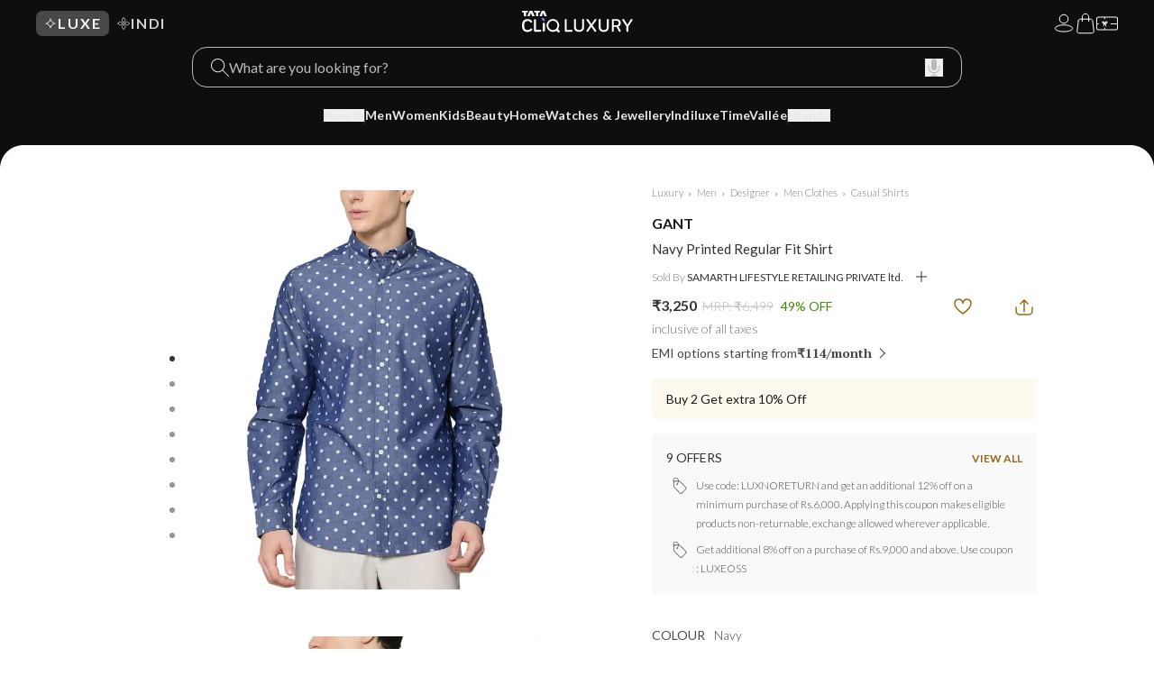

--- FILE ---
content_type: text/html; charset=utf-8
request_url: https://www.google.com/recaptcha/enterprise/anchor?ar=1&k=6Le45ZIkAAAAACF_7YiQ63eGG7ZcUYz5Z5PvxqaZ&co=aHR0cHM6Ly9sdXh1cnkudGF0YWNsaXEuY29tOjQ0Mw..&hl=en&v=PoyoqOPhxBO7pBk68S4YbpHZ&size=invisible&anchor-ms=20000&execute-ms=30000&cb=50bkjudt95xb
body_size: 48473
content:
<!DOCTYPE HTML><html dir="ltr" lang="en"><head><meta http-equiv="Content-Type" content="text/html; charset=UTF-8">
<meta http-equiv="X-UA-Compatible" content="IE=edge">
<title>reCAPTCHA</title>
<style type="text/css">
/* cyrillic-ext */
@font-face {
  font-family: 'Roboto';
  font-style: normal;
  font-weight: 400;
  font-stretch: 100%;
  src: url(//fonts.gstatic.com/s/roboto/v48/KFO7CnqEu92Fr1ME7kSn66aGLdTylUAMa3GUBHMdazTgWw.woff2) format('woff2');
  unicode-range: U+0460-052F, U+1C80-1C8A, U+20B4, U+2DE0-2DFF, U+A640-A69F, U+FE2E-FE2F;
}
/* cyrillic */
@font-face {
  font-family: 'Roboto';
  font-style: normal;
  font-weight: 400;
  font-stretch: 100%;
  src: url(//fonts.gstatic.com/s/roboto/v48/KFO7CnqEu92Fr1ME7kSn66aGLdTylUAMa3iUBHMdazTgWw.woff2) format('woff2');
  unicode-range: U+0301, U+0400-045F, U+0490-0491, U+04B0-04B1, U+2116;
}
/* greek-ext */
@font-face {
  font-family: 'Roboto';
  font-style: normal;
  font-weight: 400;
  font-stretch: 100%;
  src: url(//fonts.gstatic.com/s/roboto/v48/KFO7CnqEu92Fr1ME7kSn66aGLdTylUAMa3CUBHMdazTgWw.woff2) format('woff2');
  unicode-range: U+1F00-1FFF;
}
/* greek */
@font-face {
  font-family: 'Roboto';
  font-style: normal;
  font-weight: 400;
  font-stretch: 100%;
  src: url(//fonts.gstatic.com/s/roboto/v48/KFO7CnqEu92Fr1ME7kSn66aGLdTylUAMa3-UBHMdazTgWw.woff2) format('woff2');
  unicode-range: U+0370-0377, U+037A-037F, U+0384-038A, U+038C, U+038E-03A1, U+03A3-03FF;
}
/* math */
@font-face {
  font-family: 'Roboto';
  font-style: normal;
  font-weight: 400;
  font-stretch: 100%;
  src: url(//fonts.gstatic.com/s/roboto/v48/KFO7CnqEu92Fr1ME7kSn66aGLdTylUAMawCUBHMdazTgWw.woff2) format('woff2');
  unicode-range: U+0302-0303, U+0305, U+0307-0308, U+0310, U+0312, U+0315, U+031A, U+0326-0327, U+032C, U+032F-0330, U+0332-0333, U+0338, U+033A, U+0346, U+034D, U+0391-03A1, U+03A3-03A9, U+03B1-03C9, U+03D1, U+03D5-03D6, U+03F0-03F1, U+03F4-03F5, U+2016-2017, U+2034-2038, U+203C, U+2040, U+2043, U+2047, U+2050, U+2057, U+205F, U+2070-2071, U+2074-208E, U+2090-209C, U+20D0-20DC, U+20E1, U+20E5-20EF, U+2100-2112, U+2114-2115, U+2117-2121, U+2123-214F, U+2190, U+2192, U+2194-21AE, U+21B0-21E5, U+21F1-21F2, U+21F4-2211, U+2213-2214, U+2216-22FF, U+2308-230B, U+2310, U+2319, U+231C-2321, U+2336-237A, U+237C, U+2395, U+239B-23B7, U+23D0, U+23DC-23E1, U+2474-2475, U+25AF, U+25B3, U+25B7, U+25BD, U+25C1, U+25CA, U+25CC, U+25FB, U+266D-266F, U+27C0-27FF, U+2900-2AFF, U+2B0E-2B11, U+2B30-2B4C, U+2BFE, U+3030, U+FF5B, U+FF5D, U+1D400-1D7FF, U+1EE00-1EEFF;
}
/* symbols */
@font-face {
  font-family: 'Roboto';
  font-style: normal;
  font-weight: 400;
  font-stretch: 100%;
  src: url(//fonts.gstatic.com/s/roboto/v48/KFO7CnqEu92Fr1ME7kSn66aGLdTylUAMaxKUBHMdazTgWw.woff2) format('woff2');
  unicode-range: U+0001-000C, U+000E-001F, U+007F-009F, U+20DD-20E0, U+20E2-20E4, U+2150-218F, U+2190, U+2192, U+2194-2199, U+21AF, U+21E6-21F0, U+21F3, U+2218-2219, U+2299, U+22C4-22C6, U+2300-243F, U+2440-244A, U+2460-24FF, U+25A0-27BF, U+2800-28FF, U+2921-2922, U+2981, U+29BF, U+29EB, U+2B00-2BFF, U+4DC0-4DFF, U+FFF9-FFFB, U+10140-1018E, U+10190-1019C, U+101A0, U+101D0-101FD, U+102E0-102FB, U+10E60-10E7E, U+1D2C0-1D2D3, U+1D2E0-1D37F, U+1F000-1F0FF, U+1F100-1F1AD, U+1F1E6-1F1FF, U+1F30D-1F30F, U+1F315, U+1F31C, U+1F31E, U+1F320-1F32C, U+1F336, U+1F378, U+1F37D, U+1F382, U+1F393-1F39F, U+1F3A7-1F3A8, U+1F3AC-1F3AF, U+1F3C2, U+1F3C4-1F3C6, U+1F3CA-1F3CE, U+1F3D4-1F3E0, U+1F3ED, U+1F3F1-1F3F3, U+1F3F5-1F3F7, U+1F408, U+1F415, U+1F41F, U+1F426, U+1F43F, U+1F441-1F442, U+1F444, U+1F446-1F449, U+1F44C-1F44E, U+1F453, U+1F46A, U+1F47D, U+1F4A3, U+1F4B0, U+1F4B3, U+1F4B9, U+1F4BB, U+1F4BF, U+1F4C8-1F4CB, U+1F4D6, U+1F4DA, U+1F4DF, U+1F4E3-1F4E6, U+1F4EA-1F4ED, U+1F4F7, U+1F4F9-1F4FB, U+1F4FD-1F4FE, U+1F503, U+1F507-1F50B, U+1F50D, U+1F512-1F513, U+1F53E-1F54A, U+1F54F-1F5FA, U+1F610, U+1F650-1F67F, U+1F687, U+1F68D, U+1F691, U+1F694, U+1F698, U+1F6AD, U+1F6B2, U+1F6B9-1F6BA, U+1F6BC, U+1F6C6-1F6CF, U+1F6D3-1F6D7, U+1F6E0-1F6EA, U+1F6F0-1F6F3, U+1F6F7-1F6FC, U+1F700-1F7FF, U+1F800-1F80B, U+1F810-1F847, U+1F850-1F859, U+1F860-1F887, U+1F890-1F8AD, U+1F8B0-1F8BB, U+1F8C0-1F8C1, U+1F900-1F90B, U+1F93B, U+1F946, U+1F984, U+1F996, U+1F9E9, U+1FA00-1FA6F, U+1FA70-1FA7C, U+1FA80-1FA89, U+1FA8F-1FAC6, U+1FACE-1FADC, U+1FADF-1FAE9, U+1FAF0-1FAF8, U+1FB00-1FBFF;
}
/* vietnamese */
@font-face {
  font-family: 'Roboto';
  font-style: normal;
  font-weight: 400;
  font-stretch: 100%;
  src: url(//fonts.gstatic.com/s/roboto/v48/KFO7CnqEu92Fr1ME7kSn66aGLdTylUAMa3OUBHMdazTgWw.woff2) format('woff2');
  unicode-range: U+0102-0103, U+0110-0111, U+0128-0129, U+0168-0169, U+01A0-01A1, U+01AF-01B0, U+0300-0301, U+0303-0304, U+0308-0309, U+0323, U+0329, U+1EA0-1EF9, U+20AB;
}
/* latin-ext */
@font-face {
  font-family: 'Roboto';
  font-style: normal;
  font-weight: 400;
  font-stretch: 100%;
  src: url(//fonts.gstatic.com/s/roboto/v48/KFO7CnqEu92Fr1ME7kSn66aGLdTylUAMa3KUBHMdazTgWw.woff2) format('woff2');
  unicode-range: U+0100-02BA, U+02BD-02C5, U+02C7-02CC, U+02CE-02D7, U+02DD-02FF, U+0304, U+0308, U+0329, U+1D00-1DBF, U+1E00-1E9F, U+1EF2-1EFF, U+2020, U+20A0-20AB, U+20AD-20C0, U+2113, U+2C60-2C7F, U+A720-A7FF;
}
/* latin */
@font-face {
  font-family: 'Roboto';
  font-style: normal;
  font-weight: 400;
  font-stretch: 100%;
  src: url(//fonts.gstatic.com/s/roboto/v48/KFO7CnqEu92Fr1ME7kSn66aGLdTylUAMa3yUBHMdazQ.woff2) format('woff2');
  unicode-range: U+0000-00FF, U+0131, U+0152-0153, U+02BB-02BC, U+02C6, U+02DA, U+02DC, U+0304, U+0308, U+0329, U+2000-206F, U+20AC, U+2122, U+2191, U+2193, U+2212, U+2215, U+FEFF, U+FFFD;
}
/* cyrillic-ext */
@font-face {
  font-family: 'Roboto';
  font-style: normal;
  font-weight: 500;
  font-stretch: 100%;
  src: url(//fonts.gstatic.com/s/roboto/v48/KFO7CnqEu92Fr1ME7kSn66aGLdTylUAMa3GUBHMdazTgWw.woff2) format('woff2');
  unicode-range: U+0460-052F, U+1C80-1C8A, U+20B4, U+2DE0-2DFF, U+A640-A69F, U+FE2E-FE2F;
}
/* cyrillic */
@font-face {
  font-family: 'Roboto';
  font-style: normal;
  font-weight: 500;
  font-stretch: 100%;
  src: url(//fonts.gstatic.com/s/roboto/v48/KFO7CnqEu92Fr1ME7kSn66aGLdTylUAMa3iUBHMdazTgWw.woff2) format('woff2');
  unicode-range: U+0301, U+0400-045F, U+0490-0491, U+04B0-04B1, U+2116;
}
/* greek-ext */
@font-face {
  font-family: 'Roboto';
  font-style: normal;
  font-weight: 500;
  font-stretch: 100%;
  src: url(//fonts.gstatic.com/s/roboto/v48/KFO7CnqEu92Fr1ME7kSn66aGLdTylUAMa3CUBHMdazTgWw.woff2) format('woff2');
  unicode-range: U+1F00-1FFF;
}
/* greek */
@font-face {
  font-family: 'Roboto';
  font-style: normal;
  font-weight: 500;
  font-stretch: 100%;
  src: url(//fonts.gstatic.com/s/roboto/v48/KFO7CnqEu92Fr1ME7kSn66aGLdTylUAMa3-UBHMdazTgWw.woff2) format('woff2');
  unicode-range: U+0370-0377, U+037A-037F, U+0384-038A, U+038C, U+038E-03A1, U+03A3-03FF;
}
/* math */
@font-face {
  font-family: 'Roboto';
  font-style: normal;
  font-weight: 500;
  font-stretch: 100%;
  src: url(//fonts.gstatic.com/s/roboto/v48/KFO7CnqEu92Fr1ME7kSn66aGLdTylUAMawCUBHMdazTgWw.woff2) format('woff2');
  unicode-range: U+0302-0303, U+0305, U+0307-0308, U+0310, U+0312, U+0315, U+031A, U+0326-0327, U+032C, U+032F-0330, U+0332-0333, U+0338, U+033A, U+0346, U+034D, U+0391-03A1, U+03A3-03A9, U+03B1-03C9, U+03D1, U+03D5-03D6, U+03F0-03F1, U+03F4-03F5, U+2016-2017, U+2034-2038, U+203C, U+2040, U+2043, U+2047, U+2050, U+2057, U+205F, U+2070-2071, U+2074-208E, U+2090-209C, U+20D0-20DC, U+20E1, U+20E5-20EF, U+2100-2112, U+2114-2115, U+2117-2121, U+2123-214F, U+2190, U+2192, U+2194-21AE, U+21B0-21E5, U+21F1-21F2, U+21F4-2211, U+2213-2214, U+2216-22FF, U+2308-230B, U+2310, U+2319, U+231C-2321, U+2336-237A, U+237C, U+2395, U+239B-23B7, U+23D0, U+23DC-23E1, U+2474-2475, U+25AF, U+25B3, U+25B7, U+25BD, U+25C1, U+25CA, U+25CC, U+25FB, U+266D-266F, U+27C0-27FF, U+2900-2AFF, U+2B0E-2B11, U+2B30-2B4C, U+2BFE, U+3030, U+FF5B, U+FF5D, U+1D400-1D7FF, U+1EE00-1EEFF;
}
/* symbols */
@font-face {
  font-family: 'Roboto';
  font-style: normal;
  font-weight: 500;
  font-stretch: 100%;
  src: url(//fonts.gstatic.com/s/roboto/v48/KFO7CnqEu92Fr1ME7kSn66aGLdTylUAMaxKUBHMdazTgWw.woff2) format('woff2');
  unicode-range: U+0001-000C, U+000E-001F, U+007F-009F, U+20DD-20E0, U+20E2-20E4, U+2150-218F, U+2190, U+2192, U+2194-2199, U+21AF, U+21E6-21F0, U+21F3, U+2218-2219, U+2299, U+22C4-22C6, U+2300-243F, U+2440-244A, U+2460-24FF, U+25A0-27BF, U+2800-28FF, U+2921-2922, U+2981, U+29BF, U+29EB, U+2B00-2BFF, U+4DC0-4DFF, U+FFF9-FFFB, U+10140-1018E, U+10190-1019C, U+101A0, U+101D0-101FD, U+102E0-102FB, U+10E60-10E7E, U+1D2C0-1D2D3, U+1D2E0-1D37F, U+1F000-1F0FF, U+1F100-1F1AD, U+1F1E6-1F1FF, U+1F30D-1F30F, U+1F315, U+1F31C, U+1F31E, U+1F320-1F32C, U+1F336, U+1F378, U+1F37D, U+1F382, U+1F393-1F39F, U+1F3A7-1F3A8, U+1F3AC-1F3AF, U+1F3C2, U+1F3C4-1F3C6, U+1F3CA-1F3CE, U+1F3D4-1F3E0, U+1F3ED, U+1F3F1-1F3F3, U+1F3F5-1F3F7, U+1F408, U+1F415, U+1F41F, U+1F426, U+1F43F, U+1F441-1F442, U+1F444, U+1F446-1F449, U+1F44C-1F44E, U+1F453, U+1F46A, U+1F47D, U+1F4A3, U+1F4B0, U+1F4B3, U+1F4B9, U+1F4BB, U+1F4BF, U+1F4C8-1F4CB, U+1F4D6, U+1F4DA, U+1F4DF, U+1F4E3-1F4E6, U+1F4EA-1F4ED, U+1F4F7, U+1F4F9-1F4FB, U+1F4FD-1F4FE, U+1F503, U+1F507-1F50B, U+1F50D, U+1F512-1F513, U+1F53E-1F54A, U+1F54F-1F5FA, U+1F610, U+1F650-1F67F, U+1F687, U+1F68D, U+1F691, U+1F694, U+1F698, U+1F6AD, U+1F6B2, U+1F6B9-1F6BA, U+1F6BC, U+1F6C6-1F6CF, U+1F6D3-1F6D7, U+1F6E0-1F6EA, U+1F6F0-1F6F3, U+1F6F7-1F6FC, U+1F700-1F7FF, U+1F800-1F80B, U+1F810-1F847, U+1F850-1F859, U+1F860-1F887, U+1F890-1F8AD, U+1F8B0-1F8BB, U+1F8C0-1F8C1, U+1F900-1F90B, U+1F93B, U+1F946, U+1F984, U+1F996, U+1F9E9, U+1FA00-1FA6F, U+1FA70-1FA7C, U+1FA80-1FA89, U+1FA8F-1FAC6, U+1FACE-1FADC, U+1FADF-1FAE9, U+1FAF0-1FAF8, U+1FB00-1FBFF;
}
/* vietnamese */
@font-face {
  font-family: 'Roboto';
  font-style: normal;
  font-weight: 500;
  font-stretch: 100%;
  src: url(//fonts.gstatic.com/s/roboto/v48/KFO7CnqEu92Fr1ME7kSn66aGLdTylUAMa3OUBHMdazTgWw.woff2) format('woff2');
  unicode-range: U+0102-0103, U+0110-0111, U+0128-0129, U+0168-0169, U+01A0-01A1, U+01AF-01B0, U+0300-0301, U+0303-0304, U+0308-0309, U+0323, U+0329, U+1EA0-1EF9, U+20AB;
}
/* latin-ext */
@font-face {
  font-family: 'Roboto';
  font-style: normal;
  font-weight: 500;
  font-stretch: 100%;
  src: url(//fonts.gstatic.com/s/roboto/v48/KFO7CnqEu92Fr1ME7kSn66aGLdTylUAMa3KUBHMdazTgWw.woff2) format('woff2');
  unicode-range: U+0100-02BA, U+02BD-02C5, U+02C7-02CC, U+02CE-02D7, U+02DD-02FF, U+0304, U+0308, U+0329, U+1D00-1DBF, U+1E00-1E9F, U+1EF2-1EFF, U+2020, U+20A0-20AB, U+20AD-20C0, U+2113, U+2C60-2C7F, U+A720-A7FF;
}
/* latin */
@font-face {
  font-family: 'Roboto';
  font-style: normal;
  font-weight: 500;
  font-stretch: 100%;
  src: url(//fonts.gstatic.com/s/roboto/v48/KFO7CnqEu92Fr1ME7kSn66aGLdTylUAMa3yUBHMdazQ.woff2) format('woff2');
  unicode-range: U+0000-00FF, U+0131, U+0152-0153, U+02BB-02BC, U+02C6, U+02DA, U+02DC, U+0304, U+0308, U+0329, U+2000-206F, U+20AC, U+2122, U+2191, U+2193, U+2212, U+2215, U+FEFF, U+FFFD;
}
/* cyrillic-ext */
@font-face {
  font-family: 'Roboto';
  font-style: normal;
  font-weight: 900;
  font-stretch: 100%;
  src: url(//fonts.gstatic.com/s/roboto/v48/KFO7CnqEu92Fr1ME7kSn66aGLdTylUAMa3GUBHMdazTgWw.woff2) format('woff2');
  unicode-range: U+0460-052F, U+1C80-1C8A, U+20B4, U+2DE0-2DFF, U+A640-A69F, U+FE2E-FE2F;
}
/* cyrillic */
@font-face {
  font-family: 'Roboto';
  font-style: normal;
  font-weight: 900;
  font-stretch: 100%;
  src: url(//fonts.gstatic.com/s/roboto/v48/KFO7CnqEu92Fr1ME7kSn66aGLdTylUAMa3iUBHMdazTgWw.woff2) format('woff2');
  unicode-range: U+0301, U+0400-045F, U+0490-0491, U+04B0-04B1, U+2116;
}
/* greek-ext */
@font-face {
  font-family: 'Roboto';
  font-style: normal;
  font-weight: 900;
  font-stretch: 100%;
  src: url(//fonts.gstatic.com/s/roboto/v48/KFO7CnqEu92Fr1ME7kSn66aGLdTylUAMa3CUBHMdazTgWw.woff2) format('woff2');
  unicode-range: U+1F00-1FFF;
}
/* greek */
@font-face {
  font-family: 'Roboto';
  font-style: normal;
  font-weight: 900;
  font-stretch: 100%;
  src: url(//fonts.gstatic.com/s/roboto/v48/KFO7CnqEu92Fr1ME7kSn66aGLdTylUAMa3-UBHMdazTgWw.woff2) format('woff2');
  unicode-range: U+0370-0377, U+037A-037F, U+0384-038A, U+038C, U+038E-03A1, U+03A3-03FF;
}
/* math */
@font-face {
  font-family: 'Roboto';
  font-style: normal;
  font-weight: 900;
  font-stretch: 100%;
  src: url(//fonts.gstatic.com/s/roboto/v48/KFO7CnqEu92Fr1ME7kSn66aGLdTylUAMawCUBHMdazTgWw.woff2) format('woff2');
  unicode-range: U+0302-0303, U+0305, U+0307-0308, U+0310, U+0312, U+0315, U+031A, U+0326-0327, U+032C, U+032F-0330, U+0332-0333, U+0338, U+033A, U+0346, U+034D, U+0391-03A1, U+03A3-03A9, U+03B1-03C9, U+03D1, U+03D5-03D6, U+03F0-03F1, U+03F4-03F5, U+2016-2017, U+2034-2038, U+203C, U+2040, U+2043, U+2047, U+2050, U+2057, U+205F, U+2070-2071, U+2074-208E, U+2090-209C, U+20D0-20DC, U+20E1, U+20E5-20EF, U+2100-2112, U+2114-2115, U+2117-2121, U+2123-214F, U+2190, U+2192, U+2194-21AE, U+21B0-21E5, U+21F1-21F2, U+21F4-2211, U+2213-2214, U+2216-22FF, U+2308-230B, U+2310, U+2319, U+231C-2321, U+2336-237A, U+237C, U+2395, U+239B-23B7, U+23D0, U+23DC-23E1, U+2474-2475, U+25AF, U+25B3, U+25B7, U+25BD, U+25C1, U+25CA, U+25CC, U+25FB, U+266D-266F, U+27C0-27FF, U+2900-2AFF, U+2B0E-2B11, U+2B30-2B4C, U+2BFE, U+3030, U+FF5B, U+FF5D, U+1D400-1D7FF, U+1EE00-1EEFF;
}
/* symbols */
@font-face {
  font-family: 'Roboto';
  font-style: normal;
  font-weight: 900;
  font-stretch: 100%;
  src: url(//fonts.gstatic.com/s/roboto/v48/KFO7CnqEu92Fr1ME7kSn66aGLdTylUAMaxKUBHMdazTgWw.woff2) format('woff2');
  unicode-range: U+0001-000C, U+000E-001F, U+007F-009F, U+20DD-20E0, U+20E2-20E4, U+2150-218F, U+2190, U+2192, U+2194-2199, U+21AF, U+21E6-21F0, U+21F3, U+2218-2219, U+2299, U+22C4-22C6, U+2300-243F, U+2440-244A, U+2460-24FF, U+25A0-27BF, U+2800-28FF, U+2921-2922, U+2981, U+29BF, U+29EB, U+2B00-2BFF, U+4DC0-4DFF, U+FFF9-FFFB, U+10140-1018E, U+10190-1019C, U+101A0, U+101D0-101FD, U+102E0-102FB, U+10E60-10E7E, U+1D2C0-1D2D3, U+1D2E0-1D37F, U+1F000-1F0FF, U+1F100-1F1AD, U+1F1E6-1F1FF, U+1F30D-1F30F, U+1F315, U+1F31C, U+1F31E, U+1F320-1F32C, U+1F336, U+1F378, U+1F37D, U+1F382, U+1F393-1F39F, U+1F3A7-1F3A8, U+1F3AC-1F3AF, U+1F3C2, U+1F3C4-1F3C6, U+1F3CA-1F3CE, U+1F3D4-1F3E0, U+1F3ED, U+1F3F1-1F3F3, U+1F3F5-1F3F7, U+1F408, U+1F415, U+1F41F, U+1F426, U+1F43F, U+1F441-1F442, U+1F444, U+1F446-1F449, U+1F44C-1F44E, U+1F453, U+1F46A, U+1F47D, U+1F4A3, U+1F4B0, U+1F4B3, U+1F4B9, U+1F4BB, U+1F4BF, U+1F4C8-1F4CB, U+1F4D6, U+1F4DA, U+1F4DF, U+1F4E3-1F4E6, U+1F4EA-1F4ED, U+1F4F7, U+1F4F9-1F4FB, U+1F4FD-1F4FE, U+1F503, U+1F507-1F50B, U+1F50D, U+1F512-1F513, U+1F53E-1F54A, U+1F54F-1F5FA, U+1F610, U+1F650-1F67F, U+1F687, U+1F68D, U+1F691, U+1F694, U+1F698, U+1F6AD, U+1F6B2, U+1F6B9-1F6BA, U+1F6BC, U+1F6C6-1F6CF, U+1F6D3-1F6D7, U+1F6E0-1F6EA, U+1F6F0-1F6F3, U+1F6F7-1F6FC, U+1F700-1F7FF, U+1F800-1F80B, U+1F810-1F847, U+1F850-1F859, U+1F860-1F887, U+1F890-1F8AD, U+1F8B0-1F8BB, U+1F8C0-1F8C1, U+1F900-1F90B, U+1F93B, U+1F946, U+1F984, U+1F996, U+1F9E9, U+1FA00-1FA6F, U+1FA70-1FA7C, U+1FA80-1FA89, U+1FA8F-1FAC6, U+1FACE-1FADC, U+1FADF-1FAE9, U+1FAF0-1FAF8, U+1FB00-1FBFF;
}
/* vietnamese */
@font-face {
  font-family: 'Roboto';
  font-style: normal;
  font-weight: 900;
  font-stretch: 100%;
  src: url(//fonts.gstatic.com/s/roboto/v48/KFO7CnqEu92Fr1ME7kSn66aGLdTylUAMa3OUBHMdazTgWw.woff2) format('woff2');
  unicode-range: U+0102-0103, U+0110-0111, U+0128-0129, U+0168-0169, U+01A0-01A1, U+01AF-01B0, U+0300-0301, U+0303-0304, U+0308-0309, U+0323, U+0329, U+1EA0-1EF9, U+20AB;
}
/* latin-ext */
@font-face {
  font-family: 'Roboto';
  font-style: normal;
  font-weight: 900;
  font-stretch: 100%;
  src: url(//fonts.gstatic.com/s/roboto/v48/KFO7CnqEu92Fr1ME7kSn66aGLdTylUAMa3KUBHMdazTgWw.woff2) format('woff2');
  unicode-range: U+0100-02BA, U+02BD-02C5, U+02C7-02CC, U+02CE-02D7, U+02DD-02FF, U+0304, U+0308, U+0329, U+1D00-1DBF, U+1E00-1E9F, U+1EF2-1EFF, U+2020, U+20A0-20AB, U+20AD-20C0, U+2113, U+2C60-2C7F, U+A720-A7FF;
}
/* latin */
@font-face {
  font-family: 'Roboto';
  font-style: normal;
  font-weight: 900;
  font-stretch: 100%;
  src: url(//fonts.gstatic.com/s/roboto/v48/KFO7CnqEu92Fr1ME7kSn66aGLdTylUAMa3yUBHMdazQ.woff2) format('woff2');
  unicode-range: U+0000-00FF, U+0131, U+0152-0153, U+02BB-02BC, U+02C6, U+02DA, U+02DC, U+0304, U+0308, U+0329, U+2000-206F, U+20AC, U+2122, U+2191, U+2193, U+2212, U+2215, U+FEFF, U+FFFD;
}

</style>
<link rel="stylesheet" type="text/css" href="https://www.gstatic.com/recaptcha/releases/PoyoqOPhxBO7pBk68S4YbpHZ/styles__ltr.css">
<script nonce="UVCRHSEIxnjKZZrAs0SrFQ" type="text/javascript">window['__recaptcha_api'] = 'https://www.google.com/recaptcha/enterprise/';</script>
<script type="text/javascript" src="https://www.gstatic.com/recaptcha/releases/PoyoqOPhxBO7pBk68S4YbpHZ/recaptcha__en.js" nonce="UVCRHSEIxnjKZZrAs0SrFQ">
      
    </script></head>
<body><div id="rc-anchor-alert" class="rc-anchor-alert"></div>
<input type="hidden" id="recaptcha-token" value="[base64]">
<script type="text/javascript" nonce="UVCRHSEIxnjKZZrAs0SrFQ">
      recaptcha.anchor.Main.init("[\x22ainput\x22,[\x22bgdata\x22,\x22\x22,\[base64]/[base64]/UltIKytdPWE6KGE8MjA0OD9SW0grK109YT4+NnwxOTI6KChhJjY0NTEyKT09NTUyOTYmJnErMTxoLmxlbmd0aCYmKGguY2hhckNvZGVBdChxKzEpJjY0NTEyKT09NTYzMjA/[base64]/MjU1OlI/[base64]/[base64]/[base64]/[base64]/[base64]/[base64]/[base64]/[base64]/[base64]/[base64]\x22,\[base64]\\u003d\x22,\x22w5nCssO0MsKjUMO1w65YwozDtsKbw6fDk0QQDsOcwrpKwpjDkEEkw4nDryLCusK6wpAkwp/[base64]/[base64]/CuTR7DcOKw4Q+w5pQw6HDkjDDtzMiE8OBw6sCw4Qmw6YPYMOzXT7DosKrw5QsUMK1asKqE1vDu8K8FQEqw6g/w4vCtsKpYjLCncOxU8O1aMKtY8OpWsKEDMOfwp3CmwtHwptfQ8OoOMKCw4tBw51jbMOjSsKQa8OvIMKkw6E5LWDCjEXDv8OFwo3DtMOlX8KNw6XDpcKyw75nJ8KYFsO/w6MFwpBvw4JSwqhgwoPDkcOnw4HDnXtsWcK/HsKLw51CwofCpsKgw5wlWj1Rw5zDnFh9PwTCnGsLKsKYw6sOwpHCmRpLwovDvCXDnMO4worDr8O6w6nCoMK7wqpaXMKrHzHCtsOCFsKNZcKMwp4Xw5DDkEowwrbDgUxww5/[base64]/Di8KCwopwwq1Uwo9RQMOdw55PwonCihJLKF7DsMOjw7I8bRkawoLDizrCocKMw6YCw7/DrRjDtCczYGPDoXvDhn8nFkjDuj3CkMKnwq3CqsKnw6UmYsOidcOPw4LDoxbCiHPCjzPDkDHDrlLCncOIw5d/wqZ8w6xfTh7DksOkwpvDksO9w47ClkfDqcOGw5RMPQcawrsew68BVzPCp8Oww4wAwrlSCRDDhsKLR8OlbXQfwoJtMmXDh8KLwq/DscOBbGnChD3CusOEdcKxF8KZw7rDkcK4K3pgwofCvMK9BMKVNzTDon/[base64]/CnsKMKcKRW3NzVMOVw5RrUcKbQMOSwrc6BRc+W8OXJMOMwqhzHsOcVsOpw64Mw4LDjiXDnsObw77CpFLDj8OHIW3Cu8KyOcKKAcOFw7/[base64]/DhRJweSICwpEPw43DlMKKwpR2CcKpGG8jOMOiC8OtT8Okwrg/wp9tTcKAMG10w4bCn8ODw4bCoWtMSD7DiCYjecK3QjPDjF/Ct3nDu8KCP8Osw4DCpsKPZcO7eWrCucOKwqZZw60UIsOdwq/DpH/CncKka0t9w5Ydw6PClULCrT3CtRZcwqUVNEzCkMOBwrzCt8KgEMOfw6DCoxLDlztReArCpiU1a1x1w4HClMOHJMKWw50uw5HCqlPChMOROETCncO1wqLCt24Sw7xCwoXCrWvDo8OvwqIrwrMEMCzDti/[base64]/DgcOjZgvDscKMAsObBcKABVDDui3DnsOzw7XCi8OZw71AwrHDvMOww4fCssONTVBQO8KNw5BywprCiVRqWEzDl3UlYcOMw6XDksO3w7w5fsKeEMOhQsKzw47Cmyt/BMOnw43Dn3nDk8OhUQ4Wwo/Dl1AxF8OkVFDCkcKWw6EDwqBgwrfDpUJvw4DDscONw7rDlFVAwrrDpsOkLFBpwpbCuMK5cMKUwqJGVXZVw6cawqDDpX0swpnCpAZ7QhDDngHCpwnDrcKlB8KrwpkYMwzCmwXDviPCtQbDu3E4wqRHwoJrw53DigrDizrDs8OUYHHCql/DucKuPcKgEwVyOzrDmE8cwqDCksKaw5jCvMOOwrrDkznConDDrljDjiPDhMOKB8K5wqokwqFvUmF1wqbCuWFFw5YJBFk/w61hH8KTGQnCoGN/wqAkb8KOKMKzwp9Fw6/DvsOWfsOfB8OlKV4fw5rDjsKsZ1V/U8KEw7AWwo7DiRXDgVnDksK3wogQWhkgb3YRwqoHw4cqw4ZDw6FeHUYLI0DCmRghwqo8wodxw5zCr8Ofw4zDlSnCoMO6PCPDgTrDtcOLwoMiwqcuWjLCqsKQNilfR2NaLDXCmHNIw6/ClMKHMsObUsKZHygywpsqwoHDuMOZw6lZEcOHwpN5eMKHw78hw49KCiEkwoDDlcOWwpvCgsKMRsO0w78dwoHDiMOKwpdYw59Gw7PDsw0bSzrCk8KBT8KLwpgeYsOpCcKteAvDrMOSH3clwq3CjMKlQcKZMD/CnBfCh8ORFsOkQ8O1BcOcwr4jwq7DlEcqwqMKXsO1woHDg8OySFVhw4rCvMK4a8K+Yx0gwoF/[base64]/G2PCsBQVIQkrCcKqwrHCgzHDmcK7B1cKwoY6woHCvXtdQ8KLFV/DshUAwrTCq30KHMKVw5fClzMQKjXCtMKUTTcVWRzCv38PwpZbw4gvQVpdw6goI8OdLcKuNzAXP1tKw6/Dp8KqUkvCuB0EVQTCoGRsbcKJJ8KywpdifkpIw4MMw53CqWHCrcO9woBrYGvDoMKzT1bCoRI5w5YtLWNwGHsGwqbCm8Oaw7jDm8KPw6rDlnvCgVxJA8OGwrZDcMK7PGvClHxcwqPCtMKowo7DncKKw5DDlS/CmS/Dn8OFwocDw7rCgsKkUmkXTMKIw6bCl2nDhxbDiTvCm8KUYjAfFh4laBYZw5lLw6oIwpTCicKWw5RwwpjCjR/CqVPCq2sFCcKWTwdBAMOTN8OowoDCpcKAaxlMw7LDvMKVwo5gw7LDq8K9VlfDsMKYXl3Do2QiwoFRbMKVV3BFw6YYwp88worDkwfDmABgw5HCvMK5w7JYBcONwp/[base64]/DkMOifhbDlBvDpsK3wrUrdygCw4EhwoN6w57CiybCqy8tP8KAeTp1wqDCgCvDgcOEJcK6BMOGG8Knw47CksKRw7BXHjltw67Dj8Ouw6jDiMK2w6stPMKfV8OEw7dBwoLDgCPCksKcw4LDnljDhXtCGw/DmcKTw7gNw6XDn2jDk8OWdcKrPcK5w7zDv8O9woNewozChmnCr8Kxw5HCplbCs8OeMMOsCMOkQQbCisKnMcK0O19SwrFuw4vDmBfDscOUw7JSwpokWVtYw4rDiMOUw7vDvMOZwpvDrMKFw5x/wqxKOsKUQsOzwq7CqcKDwqrCicKTw5IWwqPDiCkLOmQRfcK1w6I/w4rDr2vDnjvCuMO5wqrCtknCl8Otwr8Lw7TDoEDCtyURw7YOFsK5NcKKXHDDq8KkwpwzJMKXDzowbMKTwrFhw47CinjCtcK/w6gsDEN/w7Y5UE8Ww6JSXMOnI2PDh8KmaHTChsKlGcKsMjnCtQDDusOnwrzDkMKkSQ8ow6t1wrc2E0t6YcOzIcKywrDDn8OUI3PDjsOjwrYbwp0Zw7FawqXCm8KqTMO0wp3DrUHDj3PCl8KaFMKRMy5Jw5fDgMK4wpTCpQV+w6nCisKcw4YSOcOLNcO7e8Ofe15uVcKYw57Cg0l/eMOFeCgRYCLCpVDDmcKRMmRrw6DDgnpbwr1gCCbDkj5mwrnCpwHCq1YzOR1mw67DpFpcTcKpwqUSwqTCuhAFw5vClgVBa8OLAcK0GMO+KcOWakDCsylqw7/CohLCmAVqW8KRw7sTwo7DksKMQMKJKyHDqMOmasKjSMKGw5PCtcKpaxUgeMO/w6zDoCPCs11RwpcXasOhwpvChMOUNTQsT8OGw7jDiHs9TMKPw5vDulvDusOFwo1dWEQYw6DDsSHDr8Oow6p9w5fDnsKkw4zCk3UHTDXCr8OVIMKswqDCgMKZwoMNw5bClMKQME3Dn8K0YAXCmcKJbXHClR7CicO+VGvCqiXCmcOTw4V/P8K0HcOHA8KAOzbDhMOtWMOmGMOLR8KcwrLDjcO8Bht3wpvCoMOFC0DCo8OIHcKiAsO0wrVvwoJvbMOSw4LDjMO2fMOXBTXCkmnCvMO0w7Emw5lBwoZtw43Dq3zDsTTCqwHChAjDnMOdbcOfworCqsOIwofCh8OZw57DqxF5N8OXJCzDtCZqwoXDqWR/w4NOBUfCpy3ClF7Cp8OjW8KfKcOUBsOqSEBeAHs3wp9VK8K2w4bCinwSw5UiwojDvMKrZcK9w7oNw7TDkT3CgjkRJ1rDgW3CiTYkw5FOw6ZLRkfCr8Okw4rCoMKfw4gCw7bDmsKNw68dwrxfVcOQE8KhH8K/RMOYw5vCisOww6/DiMKVH2A8Dyh9w6DCssKpCk3CkE59AcOHHcOmw7DCh8KUGMOJeMK6wo3DocOwwqrDvcOvfAB/w6hSwrY3OsO0CsO/fsOmw6RAEsKdXVDCin/DtcKOwp1XW3LCnh7DksOFe8OYa8KnFsOAw40AXcKHNG0jAXLCt3zDlMKQw4FGPGDDkzZRXnlqfxFFJcOBwqXCtMKqccOnVG8KEEPDtcK3asO/G8OYwrgCasOLwqd/KMKZwps4ACAxNGouJHtrTMKlbmfCj3HDshJLw5kCwpfCsMKrTX88w5tHO8K+wqTCicKQw4zCrsOZw6vDvcKqDsO/woVswobCtGTDr8KFcMOKc8K9VlrDmUVEw6ASc8OxwqDDm0VRwocCX8O6JUjDvsOnw6ZlwqvCpEwjw7nDvndhw4HDsxZVwoc3wrgwezDDk8ORfcOnw450w7DCrMKIw5jDm0nDvcKYNcKKw5DDk8OAe8OZwqnCo2/[base64]/w4oswpbCl8KZwp8awr8Vw7XCjB7DnsKnSkbCrnnCq3U+wpbDksKSw4tpR8KEw7DChwIZw5vDocOVwoQBw4TDt35nY8KQdDbDmsOSCcKKw5AQw7wfJkXDisKCOx3CrWJHwqo8b8Orwr/DoQHDlcKwwpZ2w7zDrkoew4V6w4HDvRbCnUTDicKVwrzCvxvDt8O0wozDsMOyw50rw7/DlFBWFRcVwq9uZcO9ecOiEsKUwo17CgfCnVHDjVXDvcKFImvDu8KawoXDtDo6w4PDrMOIEATDh1oXT8KmXi3DpBAIE1x2O8OBHhgcakzClHnDu2/[base64]/CucKhw7/CthNpw5jChcKPcRYYw7XDtwh2wqvClUtbw5rCt8KJNsKsw4IWwoovR8OtYx/CrcO9G8Kudy3Dv2VlKnNqNnTChVMkNyvDpcOpLQ8mw5BZw6QpHW9vGsOJwpbDvX3ClMO/bkDCkMKoM1cdwpRGwrVTXsKpdMOswpMFwqHCq8KnwoUJwrYbw6wsMTzCsELClsKPeVRnw5DDswLChsKww48ZPsKewpfCsVETJ8KBKXHDtcOHS8OKwqcGw6V5wpxBwpg3YsOXew5KwotEw5LDqcOzSnJvw5vCmGJFBMK/[base64]/[base64]/w49Yw4Eiwp/DiMOTw40qEmDDhsKfKXDDjhwnw50Nwp3ChcK1IMOsw5ZVw77CtBpNBsKgw4zDjUnDtDHDp8Kyw5txwrdGb38YwrrDgcKWw5bChDp+w7PDi8KUwoVEcwNNwpXDpF/CnCtyw7nDvhvDlRJxw6/Dnw/CpzwMw4vCjRrDscOcLMO7csK4wonDjETCicKKFcKJUnRPw63Dul7CqMKGwo/DtcKaSMOmwonDv1tEScKgw57DpsKvV8OKw7bCj8OCGsOKwpVyw791TmkeUcO/IcKtwodfwpsiwoJGY25TCGPDgTjDlcKxwo88w7FXw53Dg3twf3PDkANyDMOYUwRZfMK4ZsOXwqPCo8ODw4PDt2t1VsOdwobDgsOtRy3Duhocw5jCpMOOCcOXfH4fw7zCpThjdQI/w5oXwpErNsOTLcKFHzvDkcKxT0DDkMOLLk3Dg8OWOntbBBk0esKAwrhVEDNewoV6FyrCoQsKLAlua1MpdjnDr8KIwofCh8O0csO9JjPCuSbCi8KIXMKxw6bDgTADJgkmw5nCmMKcVXPDrcKEwoZQcsKaw7oewqvCugnCjcK/fwFSaBkrW8OKc3kMwozCliTDqSjCv2jCtsK6w7TDo3MScTwbwrzDolVywohRw4UWBMOaTR3Dj8KxWMOBwrt4RMOTw4bCgsKgfBXCtMOcw4BZw5bCnMKlflknVsKOw4/[base64]/[base64]/w55xVWrDsFLCmsKvaTpnwqRTVMOGesOdwpE5YMK8wq8gw5dPEkc2w48Ow5AkXcOhLmXCgzjCjT4aw4PDiMKFwrjCjcKJw5TDninCuWDCncKhMcKXw5nCtsKcBcKiw47CsRFDwoc8HcKvw6Elwp9sw5PCqsKTYcKUwpA3wrY/RnbDncO7w4PCjQVbwqHChMK9NsKOw5U7wo/DvHrDr8KEw4XCoMOfAUPDjirDtMKgw7k0woTDl8KNwoAXw7QYDEPDpmfDln/Ck8OQHMKNw6MsLzjDjMOCwqBMBw3DksKkw6vDmyjCs8Onw4fDjsO/cX1/DcKEVAXCkcOkwqEGDsKXwo1pw6wQwqXCr8OTP0HCjsKzdC07ecOLw4Z3QGs2GhnCowLDrVITw5VWw6NVeDYDBMO+wpRaSzfCpyPDgEYxw7N7czXCicOtLlPDvcKUIUHCqcK3w5BIDVgMYjYhXj7CuMOFwr3Cs0rClsKKUcO/w7lnwrwKV8KMwoZqwoDDhcKkBcOrwolUwqpoPMKXGMOSwq8zJcKheMOlwq1Nw64ZEXA9a3cCKsKIwo3Dm3PCo3x6VTnDqsKAwpbDk8OAwrDDnMORICIhw4QOB8OCVkjDgMKGwp5hw4LCpMK6I8OPwpPCokkRwqTCosKxw4Z/K1Zhw5fDp8K8d1s+fHbCj8O8wq7Dl0tkd8KZw6zDv8K5wrHDtsKdNSzCrVbDgcOlD8K2w4hoakcKKx/[base64]/w7vCmcOlChcJw5JTL8OyPcKGwqkSa1HCvm0cV8KOUDjDncOpEMOFwq5aJsKrw5/Dghkfw6kDw4FhbcKtNg/Ch8O3KMKiwrjCrcKQwqc6XmrCnVLDgwQqwptRw7rCoMKKXmnDsMOBCk3DvsO5SsKtWD7Csjplw5JrwpTCiRYVPcOXGCIowqsja8KJwpLDiR/CoW3DtDzCqsOqwo/DkcK9S8Oee0lGwoNHYGY4fMOXYwjChcOBDcKFw7YzIT7Dq2YtbnTDv8K2w7kQd8K9VDN1wrMwwr8mwqh0w6DCs3fCucKyCU0lc8KFJ8OeQcK2XVB/w7vDl1M3w7E+VgTCtMOnwr0/WGF0w4N9wpPDlsKIBMKKBSkFfWfCvsKtd8O1SsOtRmsfOXDCssKgfsOUw5nDnA3Dp2FDV2jDsRoxb290w63Djz3Dlz3DjV3CosOAwr/DjsOMPsOdIsOwwqZcQH1ubMKew7TCj8OqScOhD11jJMOzw5pfw6jDpCYbwobDtsOuwrwNwph+w53Dr3LDg0zDol3CrMK6UMK+WgluwqrDnH/CrEkqVGbCiSLCrcO5wpHDrMOFWVVjwofCmMOtblTDi8OQw7dbw7FHVMKmCcO4e8Kxwq1yH8O9wqNywo/CmV5yDTM0PsOvw5obasOVRQstNl56ScKIcsOxwo1Bw7M6wqNxesOgFMKoIMOgd1LCvSBbw5sbw57CkMKIFA9jZsO8wosuIwbDrnzChXvDviZqcXPDtiJsTMKSOcOwW3vChMOkwrzCnGjCosOnw4Q0KS9/wr9mwqLCum1Pwr3Dq1kUIgvDrcKADgtGw5lDwpQ2w5LCpD19wqnDo8K8JAsALA5Aw6IvwpnDp1I4ScOtchEow6LDocOHXcONZyXChcOUJMKzwpnDscO3GzBeJ04Vw5/[base64]/w5FswrEpVcK2fMKmw4PDn8Oqwr01KcO8w7JmwpfCrcOCGsOEwpRiwrU8SlIoJhMIwpnCp8KMDsKFw7I9wqPDscKuHsKQwonCqTjDhBnDgx9nwodzfMK0wp7DucOUwpjDrTbCrzd8LMKofEV4w6LDhcKKSMOSw61Mw7pQwq/DmSLDrcOEGsOZeUFCwoJCw4tNY28fwrhzw4DCtCEYw6tFRMOgwpXDoMO6wrBPOsO4CwASwrEjfsKNwpDDrwfCq3ovDi9/wpYdwqjDucO8w4fDhsK5w5rDq8OQYcORwoPCo3lFZMKMEsKwwptow67DjMODfUrDgcO/LxbCmsK0fsOWJxhDw4vCsAjDiW3DvcK6wqjDj8K/fCF3BsOTwr19HEQnwp7CtmBMdsKcw4DDpcKfFErDt21SRh7CvAPDvcK9wpXClAPCisKHwrPCs2vCqyfDrVpyfcOBPFgUQ2jDtydnUXEjwr7CpMOmLERreRfCh8ODwo0DGyJadgPCrMODwqHDj8Kyw7LCgiPDkMOqwp7Csnh5w5/Dn8OKw4vDt8OKQV7DjcKbwoVcwrsDwoPDlsOZw5R1w6VQNQZaOsOHHzPDjgnCm8OPfcOINsK7w7LDusOmI8ODw7luIMKlPmzCoHg1w6Z1RsOfAcKZW01Ew70aFsOzNHbDi8KjPzjDp8K/J8O9XULCqH9ORxTCnyLDu2JCAMKzT3t7woDDmRPCncK4wrcCw74+wq3DnMOcw5VEQ1fDqMODwobDpkHDrsKJVsKvw7fDs0TCvkrDs8OXw5DDlRZTBcKABDvCvhfDksOKw5/CsE8kKkHCgk3DmsOfJMKMw7LDhAjCqlnCmCZPwo3CrsKIDzHCjhMFPjHDvMOnC8O2DFHDiwfDuMK+TcKwNMOSw6nDingFwpHDmMKrHXQYw5rDoh/[base64]/[base64]/[base64]/w47CrE3DhTXDp0rDphvCsEvDnmtacD4CwrRfwrTDl2Bcw73CucOawpLDh8OAwpkkw60iCsOew4F4A3xyw4hkNMKwwoU9wolDIUQnw6A/[base64]/w6jCt0dmwrEqE8Kyw7lsJBVVdkduesKcQV81WsOdwp8PUl87w4ZIwo7DucK5VMOYw6XDhSDDsMKwPMKiwqEVQcKRw6JcwospWcOnY8OES0/Du1vDrlfDiMOKV8ORwqdefcK3w6pBfMOgK8KNfw/DuMO5LGXCqRTDqcKYYyjCqS9ywrILwozCncOwIAPDu8Oew7R9w7bCvFbDvznCpMO6HhAhccKCdsKswoPDlcKOGMOEaywtJAYRwrDCgTHCgsK0wonCtcKiX8KHIyLCrTVBw6zCpcOtwqHDr8K+OwvDgVI/[base64]/CgcKZw7osw4PDigFYw4/Ck0kkwpTDnMOnLyXDiMKvwrMQw7TDr2LDk3LDl8Kgw6dxwr/CtHbDncOOw54oe8OuXS/DksKdw64ZA8KMBMO7wqJuw6l/EcOuwoY0woJEUE3CqH4iw7p9UwTDnyFQOB/DnBzCtWAywqJBw6TDpkF6eMO5BMKdFybCs8Oowq7Dnnl/wpHDpcObAsOtC8KldFU8wofDksKMIMOow4ILwqcVwr/DkCHChFAmfnEEUcOMw58eM8Olw5DDk8KEw7UYSilVwpPCqRzChcOnbQA7NkPCpT/[base64]/DocKaDErDlTLCvinDnjF+wq9QwqdtwrLDtGICwqrCnUBUw5LCoC7DkE/[base64]/[base64]/CmMOqwqdQwo5BTcKqw5TCicOZw4h0w7XDuMOOwrvDmBnCmGLCtm7Ch8Kcw7HDlxTCq8Kvw5jDoMKMGRkrw5RWw68cXsOQdi/DusKgYgnDmcOpLnbCihnDu8K6CcOlf3pXwprCrnQZw7YcwpwZworCqzfDkcKwE8O9w7ETTSQgKsOPXMKgI2vCmU9Jw7ZGaXhtwq7DrcKKeVXDvmjCucK9OEPDosOVRhBmO8KywpPChTZzw5PDnMKZw67Cpks3e8OAZzUzWAIbw5IEbBxzasKxwoVqGXUkcGbDgMKvw5/[base64]/CvMKbwqBOw4bCnMKsHkvDoHXCqzNOPMKMwrhwwrPDqk1jTkooaH15wq0XLVBSOMKjNnsZDl3CkMKqM8KiwrzDl8OAw6TCgQUEH8KYwoHCmzVqPMOIw79AEiTCkgMnbF0xwqrDjsKxwrfCh0XDrC1BKcK9UVQ8wqzCs115wo7DuAXCo2l/w43CjHYdXCLDlVo1wrjDpELDjMK+w50nDcKkwpJEeBXDhQ3CvnJRFcOvwohvU8KqHgYMFhZWHBbCgE5AO8KyNcOOwqkQMHgZw6w/wobCunVwDsOXbcKIICvDiw1SeMOCw7vCuMK9F8ORw6oiw6bDrSk8A3kMF8OsDVTClsOkw7Q5ZMOcwqE0V345w57CosOPwoDDjMObCcKRw790ScOCwp/CmEnCl8KOCsKtw4YGw4/DsxIvRRnCjcK9NkZ+H8OMIDhNECDDgQfDssO9wofDpRchMxYfDA7CmsOrQcKoWxQ0wqgPKcO3wq1gF8K6FsOuwoJhJ3l9wp3Dr8ODSm3Dm8K3w4p8wpHDqcKdw5rDkX7Dv8OXwoxKCcKWZ3bDrsOGw6/Ck0FMLMKWw4pywrjDsx5Mw6TDq8K0wpTDvcKpw5kTw6TCm8OEwoljAANvKUoiXyXCoyZqGWsAIi0PwrsTw6FqdcOTw4VQKyfDp8OfEcKnwqYVw5otw4LCosK3VgpNNG/Ds0ICworDmwM8wpnDtcO2ScKqbkHCq8OcPVLDmVAER0TDsMOGw74bdsOVwqZKw4FTw6wuwp/CvMKxJ8O2wpMLw4gSaMOTJMKcw5TDqMKDDkh0wovCj3E5KH1aTMKpMg9ewpPDmXLCnS9gSMKPQsK/TTvCk1DDuMOZw4nCssOEw6AhJAPCmgIkw4BkUAlRB8KVRFpvDXbCqzN4X35ZSVtSVlMhABbDrzkBcMKFw5t+w6/CkcOwCMOjw5odwrxyaFjCrcOfwoNnPg7CpihYwpXDs8KiFsOYwpFFVMKIwozDpsOnw7PDhGHClcKGw4ZwVxDDmsOJccKUGsKAPQVRZyxNBz/Cr8KRw7DCv07DpMKwwr9qWMOgw49APsKda8OsNsOVIVTDrhTDrcKtF2PDocKmH0tnT8KiMx1oS8OqPxDDo8K2w48bw53ClcKGw6UNwrw/wqnDvSbDqHbCl8KXNcKQIDnCs8K4EW3Ct8K3EsOjw6kSw7B/anIIwrk7HwrDnMKnw7rDhQAaw7NmMcKLNcKIH8Kmwr0tE3p1w7XDrsK2I8K9wqLCtsO/PRBLYcKkw6nDpcKew7DCncKuGkjClcOnw4DCrU7DsyLDgws7WiPDmMOGwr8GBMK9w5FYK8OoQ8OCw6sgf2PCmCfCtGrDoV/Dv8OFLwjDmj8Pw7/[base64]/[base64]/Cv2Bbwp07WWXCkFHCokgtOMKLw7XDlMKREQ/DimF7w7bDtcK9wqhkH1nDmsKPRsKgDMOiw7xlMxzCmcKydDjDjsKwAEhRFcKow53CtRXCisKuw5XCsQ/CtTBQw7/DmcKSVsK6w7zCv8Krw7PCnWfDrhAIO8OUTn/Cr2DDlGUUOsKGMhcmw61WPi9IKcO5w5rCv8KmXcKew47DoXAcwrM/[base64]/Cv8KIwq9nGsKBYRnDicK8E1pawoR0w4rDrFXCjVliIzjCrcKYBcKqwppfaiQ6OR05bcKAw5FUfMO1H8KbYxJcw7bDicKrwoUFBkrCmxTCrcKBaSJjYsOhCAfCr1PCtU9aZBMTw4zCj8KJwpbCuX3DlsOnwq41OsKzw4nChF/Ch8KzbsOaw7FDRMOAwpPDrUDCpRrCnMKMwpjCuTfDlMKhe8OWw6HCrVUWB8Opw4ZpMcKfbXVbHsKFwq8Ow6Fcw6fDlyY3w4PDuSsYdWF4HMKNMXUHBnvCoFd4VUxKNiFNOX/Dnm/CrCXCuG3ChMKEaEXDqhnDrWIcwpHDnh5Qwqkaw6rDq1rDg3xkUkPChm9QwqDDgkLDkcOGdmzDiXZDwrpea1zCgsKew79Sw4fCjFcgGCdKwp4pScOfQl/CksOFwqcUacKeHMKKw7Urwpxtwophw4LCh8KFchnCqx3CvMOuQ8Kfw44Xw7TCuMOdw67DtCTCsHDDoDMSGcK9wr47wq8dw6NHYcOfd8OMwp/Ci8OfYQnCi3HCkcOmw7zChlzCqcKcwqBZwrBTwo88woB2X8O0cV3ChsOZS0EKKsKWw456W14iw68fwq/Do01ZdMOfwo4Pw5t8G8Okd8KtwpXDssKUY33CuR3Dj1LDqsK7NsOuw5tANTjCiEHCu8OswpDCtcOLw4TCsmvCosOiwr/DisORwoLCtsO7E8KrREs5FCbCqMORw6PDmxxSdFZbEsOeK0Mjwr7DmTrDkcOlwofDtcO+w7vDrgHDqQoOw7jChBfDiVgrw4vCnMKcJcKcw5LDisONw5oewpd5w57ClUI5w6hjw4dNVcKrwrnDt8OMbsKowpzCqy7CucK/[base64]/Dq8OBTsOQN8KQa8Kmw5HCjcO0wq4iTzAzewg7AcKZwoTDmcKKwonDosOfw4pDw7M9K3MlVQ3ClmNXwps0WcOPwo/CmyfDr8KrXRXCi8O5w6zCnMKaFsKMw5XDscOqwq7CpWDCmT8TwonCtMKLwrA1wr0nw6/Dq8K9w6UjCcKAMsOQacKgw4jDu1snRmYvw4zCpCkMw4DCtcOEw6RKM8Onw7tMw5XCgsKUwpRNwqwVHBlBCsKOw7RNwochX0vDscKMJD8Qw7UWT2bCjsODw45pUMKZwq/DtnYgwp9CwrLCjGvDnnt8w6bDvR5vBmQ0Xi9yR8OQw7Mmwp5sRMKww7dxwqNoch3ChcKtw5tBwoMkKcOww4/DvBQOwqTDtFnCnX5NEjcuw78AQMO+CcK4w5obw5woK8Ojw4PCgXjCnBHCs8Orw5zCn8K7axjDoyPCqDh2w7Jbw58cJVctw6rDu8OePlNeIcOFw6Jea04mw4AIBxnCjwVfUsKAw5QfwoVBesORMsKQDQQzw6/DgFsTJyEDcMOEwr4TUcKZw7zCqH8Ewr/DkMOOw4sQw7pHw4jDl8Kxw5/Cv8OvLkDDg8ONwpVCwrV5wpJfwqAyesK6asOww6kuw78dfC3CgmLCrsKDTcO7cTMLwrIKTsOeSx3Cjm8IAsOJHsKwc8KlYMOww6TDlsKcw6nCgMKICcO/[base64]/CkMK4ByLCvcKaXlUAwr3DsmTDokfCslgUwp1NwrAvw4dewpfClyzCvSvDiC5fw4o/[base64]/DuwoGRxZywqnCn8OBwq9Kw4nDum7Cs1XDtENNw7PCl1vDgkfCjm0AwpY2YWoFwrbDqTTCu8ONw5vCuTPDg8KQD8OwB8K1w4wfI24Aw7hfw64wSFbDlCrCg3nDvBrCnAnDscKTBMOIwowowrrClGrDk8K+wr9Rwo3Du8OeICNJA8O5G8KowqEvwpZNw7AYP2TDpz/DrMOdRVzCocO7eHpJw79IScKYw7clw7J1e2w0w6zDmwrDuyfDlcOjMMOnX3jDqj9NYMKgw5/Ci8OdwrTCuG1jPwHDvnXCo8OHw5PDqAvCnifDisKgGCXCqkbDkFvDiRLDpWzDhMKIwp42acKDf1/DtF9ZHXnCp8K9w48ZwowFPsO9wrEnw4HCpsO8w4tywq7DisKCwrTDqTfDtj0Xwo3DkQbCshhGa11ccXMOwpRiWcOfwpp3w71Zwq/DoRHDsWpLADB/w6vCgsOzAxs8wpjDlcKRw5jCg8OqKy/CuMKZDBDCuW/[base64]/DicK6wptTZm7CtsKswqzDv0DDqGPDo09Rw73CgsKpLcOCBcKHf03DrMOXS8OhwpjCsQ/CjDBCw6XCkMKRw6DClXbDt1nDlsODNcKtGld1bcKRw4zDhMKFwpoww57DkMO/dsKbwq5twow9QjzClsKYw6xjDDVtwpxNLEbCuzrCrzbCmwwLw58dScKKwqTDvRRrw79rN2bDgiXCm8O/OGJzw4YhYcKDwqUqcMKxw4BLGXnDu2jDgx85wp3DpsKmw44cw50uMF7DnMO1w6fDnzVowqLCoCnDv8OuAHcBwoBXEcKTw4pdO8KRccKFXcKww6jCgMKDwrIvG8KNw7UWGhrCjAEeO3LDnxRLf8KJKMOtIx8Mw5hDwqjDjsO0bcOMw7/[base64]/CvCRiecKncsOiw6gIJw8NFcKBwq7CkRhrWsKvw4dlGcOzGcOXwokhwpMgwqgcw5/CuBfCvcKmeMORT8OuP3zDv8KJwoZNG2fDnXJ/w6xkw5PDoF8sw7Z9YxBdKWHCjygJK8KlMcKYw4ZYVcO5w5XCqMOHw4AHBQbCjsK+w7/Dv8KOYcKIKw9mMEMGwoQbw6Azw4snwrHClj3ClMKOw68OwpZ/H8O5ZQ3ClhFxwrXCjsOWwonClzLCv2YCSMKbVcKuHcOTS8KxAW/[base64]/[base64]/CqsK0TgcAd8OeLMK8w5HDpXIjw5kVwpLCtHPDoFBuWMKHw48/wp0CMUXCq8OoFBnDmFBKdsKzI33DpWXCrnvDnCtTO8KEdMKOw7XDuMKjw5jDoMK3dcKOw6/[base64]/CsXU1RsOhPsKbw5bDmMKGecKTEsOUSVhqwrvCmMK6wqDDtcKKLQPDscOIwohyP8K1w5nDmcKpwp5wNQjCkMK2UREySwfCgcOywovCgsOvSHYAK8ODE8KWw4AZwpsFI0/Dg8OMw6JWwrHClWbDv2DDs8KJacOqYQYkNsOfwplZwqHDni/[base64]/wpfDnBnDm8KTwoVvKDHCnQxJwqFuP8KowqEJw6h+HWjCq8KGCMOrw7tvUjYfw4DCu8OIHlDCm8O0w6DDsFHDrcKlIFEpwrdEw60CaMOiwoBwZn3CjSFQw7c9RcOaP1rCoyTCsD/DiwVhAsKebMKWQMOoJMKGcMOew41SAnRuGSfCqMO1bArDvsODw5/Dpk7DnsOvw6lcGQXDjkzDpnR6wqAMQsKme8OswpdAWW8lbMOPw6RnBMOsKBXDpx3CuQAYV2wmYMKnw7plZcKZw6ZCw6pFwqbCrggow51Xej/CksONUsOxXyLCuxYQWHHDtm3CtsK/esO/ChITYWTDvcOjwq3DryrCmTwow7rCvi/CosK+w6nDt8KGM8OXw5vDtMKKQw0oHcKtw4bDpWVVw63DvmHCsMK+JnzDsU9RdVs2w6PCm2TCjsKlwrDDqHttwq06w4xPwoUXXmPDlCjDr8KWw5vDtcKnTMKKeX96SjjDmcKfOTnDpBEjwoPCrHxiwpI3FXhBWzd4w6bCvMObOQd7wo/CgFMZw7IFwpvDk8KAUTDCjMKAwoXCojPDsQMfwpTCsMK/K8Oewo/Cn8O6wo1UwoANcsO0EsOdYMKWwrvCg8Oww4/Dh37DuCjDtsKoE8Onw7jChsOYSMK5wqd4WxLCv0jDpnd4w6rCixVww4nDiMORG8KPYcKJCHrDizXCnMK+NsO/wpcsw7HDrcKTw5XCthkTR8OXUXfDnHLCu3DDnTTDq3A/wosSIcK1w6rDq8KZwohqeGTCl11ANXLDrcOOWcKfZBdEw5UQRcOhXcO1wrjCqMOsIBfDhsKPwqPDkRQ8wqfCj8OcT8OJfsO9Qw7CiMOdMMOFUyJewrgywobDiMOweMOhKcKew5/CriHCvX0vw5TDvkHDjA1kwqjCpi5fw4ZRA2gnw6Vcw5Z5BBzDkxfCv8O+wrHCunjDqcKGasOMXX9JAsOWJsOwwqDCtkzChcOXZcKYCSHDgMKzwqXDjMOqUQ/DlMOMQMK/woVZwqbDvcOLwobCicOqTC7CunjCksKxw5AIwofCtMKpEzMRBV5IwrbDvldOMwvClVhpwp3DvMK+w7E5JsOdw5lDw4pdwppGWC/CjMKywp10bsKDwqAtRsOBwo1hwpTCqSlmPcKMw7nCiMOSw5ZDwrLDrwHDg3kCLD05QVLCuMKcw5FlcmEfw5LDvsKHw7bChk/Ch8O8Qk87wrjDkWkjCcKRwoLDusOLc8OzBsOew5nDtlFEOGzDiBbDtMOAwoTDmX3CsMO2PyHCnsKawo15VU/[base64]/w64lwo0wJ8KowrJ3wpTDpi/DqMOoDHDCnFo0QcO+CmPDjiQcHVl9S8OqwoHCu8Onw512EHLCtMKTZ2Ziw6IFCHLDu1XCjcK5TMKVGsOyE8O4w7vDiBLDiV/DosKIwqFPwotYPsK4w7vCsCvDkxXDm2vDrRXClHDCnkfDghIvQWnDkScdcAdcMcKNVTbDmsO0wqrDo8KHw4Bnw7kuw6zDj0TCmkdpUcOUIFEMKTLCpsKnVj/[base64]/FsK3w6HCo3/ClnEOw65uDMOow4jCucK3w7bCkcOiYlPDoMODAh7DoBdQP8KMw68oHkxzCAMRwp5nw60Ya144wobDu8O/S0HCtCMWE8O3d3rDjsKJf8OXwqgwGz/[base64]/Dr8KTOsOFw40DN8O1w5HDpnxQJVM9woM/a0LDlUhEw5bCi8K9woINwqDDlMOowrXDqsKFHkDCom/CviPDgsKhw6ZsZMKbHMKHwoZ8MTTCr3bCh1AdwpJ+RBXCtcKqwp/DtTppLCNGwqZrw7t4wptGDC/DoWTCo3FRwoRCw7YJw6l3w7jDqlXDrMOxwo3DscOzKyYww7zCgSzDi8OLw6DCqDDCuRYgE2oTwqzDrwnCrB1Sc8KvX8Ofw5UcDMOnw7DCocKtGsOMAn5eEV0aFcOZNcK1wqh1Lh/[base64]/Dn8KYwqJrHXIqSsOGw7ZDwrQ9ZRR5XcO0w7EzYXsyQy/CjWDDrxkEw5rCgBbCuMO2HUM3UsOww7rChjjCvwAMMTbDt8K0wrtHwrV7K8KYw6TCi8K0w6jDpMKbwpfDuMOzfcOEwpHCl37Ch8Kzwo5UXMKKBA5HwrLDjMKuw6bCvh7DqFt8w4PCol9Kw7Bqw57CvcORaFLCsMKdwoF2w4bCiTYBAhHChGbDrMKtw6/CrcKWFsK3w5h1GsObwrHChMO8XTfDtHjCm1d5wqXDtR3CosKYLA1jA2nCg8O+FsKhOCjCuC7CgsK0wqFWwq3DqVzCpW4sw7HCvVTCnAnCncKQWMK8w5PCgV0wfl/[base64]/[base64]/ChnDDgcO+w6Msw4DDrcOvw7nDkcOIw4hTZncnBsKWZkoiw63DgcO4D8KNecOKIMKtw4XCnQYZfsOIV8O+wotmw6TDk23DmTLDo8O9w57Crn0DMMKBSRlSGQ7DlMO+wrkAw4nDiMKcIUzCswIeN8KLw7dQw78TwrNkwonCosKfblXCucKewp/CmHbCocKmasO5wrRVw5jDqEPCtsKPd8KtRVJiIcKdworChX9PRcKYVMOKwqd8e8OfDC0SMsOdMcOdw4/DvDlvM0IGw5bDhMK9X23CrcKJw57DvxvCvybDsgTCqhw/wobCrsKcwoPDrCoMBW1JwqFtRMKXwp4uwr/DpSzDrCPDpl5rfwjCnsKTw7PDkcOucC7DtnDCu3PDoDLCscKtRcK/AsOvw5VUKcKfwpNcVcKdw7UqQcOVw6RWU0wnbG7CvsOjDTDCijvDgUnDmAbDp2tuKcK5fwsIw6DCucKuw5drw6lcCsO3bjLDphDCm8Kqw7VOH13DisOGw6w/bsKBwprDqMK8TMO2wovCmig0wpXDi2JLIsOww4rCnsOVIsKTN8OSw49dcMKDw54Ca8Oiwr3DuwbCnsKdG1vCv8KoVsO9McOXw5vCpsOIcX/Dk8OrwofCmcOxc8Kywq3DqMOCw5Eowr8YAzM4w4FaRHlhQAfDonTDjMOQP8Kaf8O+w7cpAMOrMsK9w5wuwoHCmcK7w5HDgSvDrcKidMKpZRdmex/DmcOoI8OVw4XDucK2wo0yw5LDnQwcIGbCnA4+YV9eNHNCw4AfSsKmwqR0MF/ClgvDj8KewrFtwpQxC8KzKRLDtAUoLcKVejICw4/CmMOOc8OKRnpYwqtXCXDCrMOGbxnDhR5CwqnCqsKjw60hwpnDoMOIVsOlTGPDuE3CvMOxw6/ClU5HwoHDsMOtwofDkRImwogJw6ENVcOjDMKQwr3DllFnw6xswo/DjyEEwobDs8K2BDfDn8KNfMOHBSZJOHPDjHF/wr/Dv8O7CcOcwqfClcOKVgEIw75jwpY+S8OWIMKDDy0rBcOdaXgtw7wCDcOqw7HCtmsOEsKsZ8OQNMK0w58dwpoWwrTDg8OVw7LCozADbjLCrsK7w6szw70iNgrDlhHDjcKTChrDi8ODwovCvMKWwq/DsBwjbWkBw6VIwq7DnMK/wpNWD8Oqw5LCnRpbwpHDiEPDvj7CjsKAw6kIw6s/WWsrw7U2FcOMwr4SY1PCljvCnjV2wp5JwqVfNHPCpBjCpsKiw4NtIcKCw6zCmMOna3sYw4dPMz8Gw5Y8AsKgw4Ynwp5+wroFRMKmEcOzwqc+CmNQKFHDsWFuAzTDhcOaAMOjDMO4B8KDJlI/w6omWz/DqmPClsOfwpDDjcOnwrBTJ0rDsMOnMGDDvQxKFXZMHsKtBMKNLsKtw5TDsjDDusOkwoDDunoRSiJ6w7nCrMKwbMKvO8KOw6AYw5vChMKpJMOmwrR4wovCnzY6J3l1woHDnQ8yL8OHwr8pwqDDqcKlSTBcO8KMFCjCoRvCrMOtD8ObZBrCpsKPwp/[base64]/RsOCX8Kyw6lzLzfCuW3CncKBdMKAScKTb8KQw7fCnsKAwqYSw6XCrU4Dw7vDrD/Cl2RTw7c8L8KRMATCgMO9wpbDjMOxY8OfXcKTFkUJw6l7w7soA8OQw6HDjEfDpzp7McKQOsOiwo7Dq8K3w5/CrsOKwqXCnMK5JcOiGAgKE8KeJzTDkcOMwrNTYTQXUUXDnMKIwprDhndBwqtww6hWPT/DlMKwwo/[base64]/w7fDinHCsSDDu8KyH3pDwpPDqsKXwrXDvMOQN8KVwrc7YHfDhiMWwrDDtncMSsKQQcKVTAbCt8ORPMOgTsKjwrZDw67Ck3TCgMK0b8KbTcO4w7sLDsO7w6hyw4XDmMKfaTAWbcKgw4llAMKjbz/DrMODwq9ZOMKBwprCmwLCplo6wpUzw7RbT8KqL8KBZAPChlV+acO/wrXDr8KXwrDDpsOAw6fDkDDCr0XCnMKkwpfCu8KZw73CvQLDgMKHO8K8aHDCiMO6w7DDucOfw7XDnMOBwo0rMMK3w6w9ECoKwpVywoAHO8O5wrvDnU/CjMKww6LClcKJHFNPwp1BwrDCvMKywrsFF8KnQGfDocOiwo/[base64]/wrHCmMOhwqVebTXDtsOVKjhwIFJYwoXDmG9ow5jCscKpSMOdCVxzw4xcP8KRw7bCiMOCwqnCvsKja1xiQg5TIHU6wpbDs0QdJsKPwq5cwoo8IsKJGMOiZ8OWw4DDocKsGMO1woXDo8O0w6EIwpUmw6k1VsKiYSJ2w6bDgMORwo7CusOHwoTDp07CoHDDrsOEwr9bwp/CoMKdScK/wqd4SsOFw6HCvRllJcKAwr0gw5cEwpnDm8KDw6V9CcKLD8K5w5HDuRrDiXDDjWQjZw86RC/ClsOLQ8OyQVUTLXTDkXBmSnhCw6UHJQrDowBKfQDDrBQowqx8wqZuZ8OHa8OJwqvDjcOqXMKzw4MtCSIRSMOMwqDDlsOgw7sew5U5wo/[base64]/DqsKVE1Ynw6jDuEYQw4/[base64]/Drl1Ww6nDpsO/FlB/[base64]\\u003d\\u003d\x22],null,[\x22conf\x22,null,\x226Le45ZIkAAAAACF_7YiQ63eGG7ZcUYz5Z5PvxqaZ\x22,0,null,null,null,1,[21,125,63,73,95,87,41,43,42,83,102,105,109,121],[1017145,507],0,null,null,null,null,0,null,0,null,700,1,null,0,\[base64]/76lBhnEnQkZnOKMAhmv8xEZ\x22,0,0,null,null,1,null,0,0,null,null,null,0],\x22https://luxury.tatacliq.com:443\x22,null,[3,1,1],null,null,null,1,3600,[\x22https://www.google.com/intl/en/policies/privacy/\x22,\x22https://www.google.com/intl/en/policies/terms/\x22],\x22tCcciMqDxTAPwk0pQvjgDmZwsgzYFP1lNLUNoIliq0I\\u003d\x22,1,0,null,1,1768872327669,0,0,[215,225,123],null,[157,175,12,15],\x22RC-N0QTR4WZ6ChdRA\x22,null,null,null,null,null,\x220dAFcWeA7JtPdlmi7ZNqsOt4g6nYNw2Q0q2HlNgliQE8wfBLBa7NNUmxq-9L1Ct8m4yrjidyEWFDyNqT9y9uD-rpxjf3tJXpLeag\x22,1768955127494]");
    </script></body></html>

--- FILE ---
content_type: application/x-javascript
request_url: https://assets.adobedtm.com/5aeb47d5f6a0/115273821e63/435f836dd2a8/RCd54821828c48403392d9c4072e52b7cd-source.min.js
body_size: 66
content:
// For license information, see `https://assets.adobedtm.com/5aeb47d5f6a0/115273821e63/435f836dd2a8/RCd54821828c48403392d9c4072e52b7cd-source.js`.
_satellite.__registerScript('https://assets.adobedtm.com/5aeb47d5f6a0/115273821e63/435f836dd2a8/RCd54821828c48403392d9c4072e52b7cd-source.min.js', "window.criteo_q=window.criteo_q||[],window.criteo_q.push({event:\"setAccount\",account:38853},{event:\"setSiteType\",type:\"d\"},{event:\"viewItem\",item:digitalData.cpj.product.id});");

--- FILE ---
content_type: application/x-javascript
request_url: https://assets.adobedtm.com/5aeb47d5f6a0/115273821e63/435f836dd2a8/RCa767e9e7bade4e60bba7a2a0832e8e72-source.min.js
body_size: 185
content:
// For license information, see `https://assets.adobedtm.com/5aeb47d5f6a0/115273821e63/435f836dd2a8/RCa767e9e7bade4e60bba7a2a0832e8e72-source.js`.
_satellite.__registerScript('https://assets.adobedtm.com/5aeb47d5f6a0/115273821e63/435f836dd2a8/RCa767e9e7bade4e60bba7a2a0832e8e72-source.min.js', "try{digitalData.page.pageInfo.pageType.includes(\"PLP\")?\"true\"==sessionStorage.isRedirectedFromTCP?clevertap.event.push(\"PLP Viewed\",{\"Screen Name\":_satellite.getVar(\"SCM_Page_Name\"),\"Screen Type\":_satellite.getVar(\"page_type\"),Currency:\"INR\",Date:new Date,\"TATA Source\":\"tcp\"}):clevertap.event.push(\"PLP Viewed\",{\"Screen Name\":_satellite.getVar(\"SCM_Page_Name\"),\"Screen Type\":_satellite.getVar(\"page_type\"),Currency:\"INR\",Date:new Date,\"TATA Source\":\"\"}):\"true\"==sessionStorage.isRedirectedFromTCP?clevertap.event.push(\"Screen Viewed\",{\"Screen Name\":_satellite.getVar(\"Page Title\"),\"Screen Type\":_satellite.getVar(\"page_type\"),Currency:\"INR\",Date:new Date,\"TATA Source\":\"tcp\"}):clevertap.event.push(\"Screen Viewed\",{\"Screen Name\":_satellite.getVar(\"Page Title\"),\"Screen Type\":_satellite.getVar(\"page_type\"),Currency:\"INR\",Date:new Date,\"TATA Source\":\"\"})}catch(e){}");

--- FILE ---
content_type: image/svg+xml
request_url: https://luxury.tatacliq.com/assets/images/tw_icon_white.svg
body_size: 415
content:
<svg xmlns="http://www.w3.org/2000/svg" width="18" height="15" viewBox="0 0 18 15">
    <g fill="none" fill-rule="evenodd">
        <g fill="#FFF" fill-rule="nonzero">
            <g>
                <path d="M1240.714 312.745c-.4.178-.815.318-1.241.42.469-.448.822-1.007 1.021-1.63.057-.179-.136-.333-.297-.237-.592.352-1.23.616-1.897.785-.039.01-.079.015-.119.015-.121 0-.24-.045-.332-.127-.709-.626-1.62-.971-2.568-.971-.41 0-.823.064-1.229.19-1.258.391-2.23 1.431-2.534 2.714-.114.481-.145.963-.092 1.431.006.054-.02.092-.035.11-.027.03-.066.048-.107.048h-.014c-2.754-.257-5.238-1.586-6.993-3.744-.09-.11-.262-.096-.333.026-.344.591-.525 1.267-.525 1.955 0 1.054.422 2.047 1.156 2.771-.308-.073-.607-.189-.885-.343-.134-.075-.3.021-.301.175-.02 1.566.896 2.959 2.266 3.586l-.083.001c-.217 0-.437-.02-.653-.062-.152-.03-.279.114-.232.261.445 1.392 1.641 2.418 3.072 2.65-1.187.8-2.57 1.22-4.01 1.22h-.45c-.137 0-.254.09-.29.225-.034.132.03.272.148.34 1.622.946 3.472 1.446 5.352 1.446 1.645 0 3.184-.327 4.573-.972 1.275-.591 2.4-1.437 3.347-2.512.882-1.002 1.571-2.16 2.049-3.438.456-1.22.697-2.521.697-3.763v-.06c0-.2.09-.387.247-.515.596-.485 1.115-1.055 1.543-1.696.113-.17-.065-.382-.251-.299z" transform="translate(-1220 -6110) translate(-3 5799)"/>
            </g>
        </g>
    </g>
</svg>


--- FILE ---
content_type: text/javascript; charset=utf-8
request_url: https://luxury.tatacliq.com/delivery.da80fd098c62.bundle.js
body_size: 1969
content:
"use strict";(self.__LOADABLE_LOADED_CHUNKS__=self.__LOADABLE_LOADED_CHUNKS__||[]).push([[4815],{97491:(e,t,l)=>{l.r(t),l.d(t,{default:()=>D});var i=l(70355),a=l(2262),o=l(3883),s=l(77328),n=l(19708),d=l(13295),c=l(62086),r=l(9201),u=l(94914),v=l.n(u),p=l(27914),m=l(77644);const D=e=>{const[t,l]=(0,i.useState)(""),[u,D]=(0,i.useState)(""),[g,E]=(0,i.useState)([]),[N,S]=(0,i.useState)(!1);(0,i.useEffect)((()=>{"undefined"!=typeof window&&f(),m.k.addressList$.subscribe((e=>{var t,l;if(e){const i=null===(l=null===(t=null==e?void 0:e.addresses)||void 0===t?void 0:t.find((e=>null==e?void 0:e.defaultAddress)))||void 0===l?void 0:l.postalCode;y(i),b(i)}}))}),[]),(0,i.useEffect)((()=>{P(localStorage.getItem(o.m.localStorage.PINCODE)||o.m.DEFAULT_PINCODE,e.productDesc.productListingId,!1)}),[e.productDesc.productListingId]);const f=()=>{if(localStorage.getItem("isDefaultPinCodeSet")||"true"===localStorage.getItem("isDefaultPinCodeSet"))y(null);else{const e=I();y(e)}},y=t=>{var i,a;t?(localStorage.setItem(o.m.localStorage.PINCODE,t),localStorage.setItem("isDefaultPinCodeSet","true")):"LSH2118"===(null===(a=null===(i=e.productDesc.categoryHierarchy)||void 0===i?void 0:i[1])||void 0===a?void 0:a.category_id)?localStorage.getItem("isDefaultPinCodeSet")||"true"===localStorage.getItem("isDefaultPinCodeSet")||localStorage.setItem(o.m.localStorage.PINCODE,"400001"):localStorage.getItem("isDefaultPinCodeSet")||"true"===localStorage.getItem("isDefaultPinCodeSet")||localStorage.setItem(o.m.localStorage.PINCODE,o.m.DEFAULT_PINCODE);const s=localStorage.getItem(o.m.localStorage.PINCODE)||o.m.DEFAULT_PINCODE;l(s)},I=()=>{const e=c.hf.getUserName();return e&&(0,r.Y9)({channel:o.m.basic.CHANNEL,emailId:e}).pipe((0,d.s)(1)).subscribe((e=>{var t,l;if("boolean"!=typeof e)return null===(l=null===(t=null==e?void 0:e.addresses)||void 0===t?void 0:t.find((e=>e.defaultAddress)))||void 0===l?void 0:l.postalCode})),null},C=t=>{const l=[],i=e.productDesc.eligibleDeliveryModes;if(e.productDesc.deliveryModesATP&&i){let e=null==t?void 0:t.find((e=>"HD"===e.type));e&&i.find((e=>"home-delivery"===e.code))&&e.deliveryDate&&l.push({name:"Delivery by ",value:c.hf.doFormatDeliveryDate(e.deliveryDate||""),isED:!1}),e=null==t?void 0:t.find((e=>"ED"===e.type)),e&&i.find((e=>"express-delivery"===e.code))&&e.deliveryDate&&l.push({name:"Express- ",value:c.hf.doFormatDeliveryDate(e.deliveryDate||""),isED:!0})}l&&E(l)},P=(t,l,i)=>{6===(null==t?void 0:t.length)?(0,s.b0)(t,l).pipe((0,d.s)(1)).subscribe((l=>{var a,s,d,r,u,v;if(localStorage.setItem(o.m.localStorage.PINCODE,t),"boolean"!=typeof l){let o=!1,m=0,g=(null==l?void 0:l.productNotServiceabilityMessage)||"Invalid Pincode",E="";if(c.hf.pinCode$.next(l),null===(d=null===(s=null===(a=null==l?void 0:l.listOfDataList)||void 0===a?void 0:a[0].value)||void 0===s?void 0:s.pincodeListResponse)||void 0===d||d.forEach((t=>{var l,i,a,s;"Y"===t.isServicable&&(null===(l=e.productDesc)||void 0===l?void 0:l.winningUssID)===(null==t?void 0:t.ussid)?o=!0:g=(null==t?void 0:t.productNotServiceabilityMessage)||"N"===t.isServicable&&"This item is not serviceable to your pincode."||"Invalid Pincode",(null==t?void 0:t.stockCount)>0&&(null===(i=e.productDesc)||void 0===i?void 0:i.winningUssID)===(null==t?void 0:t.ussid)&&(m=t.stockCount),(null===(a=e.productDesc)||void 0===a?void 0:a.winningUssID)===(null==t?void 0:t.ussid)&&(E=null!==(s=null==t?void 0:t.pincodeServiceRemarks)&&void 0!==s?s:"")})),i&&(0,n.sVq)(o,null===(r=e.productDesc)||void 0===r?void 0:r.allOOStock),o){const a={pinCode:t,servicable:"Yes"};i&&(0,p.ET)(p.jE,a),e.setAvailableDelivery(!0,m,E),(0,n.T71)(n.iwN,t),D("This item is serviceable to your pincode."),S(!0);const o=null===(u=e.productDesc)||void 0===u?void 0:u.winningUssID;let s,d;(null==l?void 0:l.listOfDataList)&&Array.isArray(l.listOfDataList)&&(null===(v=l.listOfDataList[0])||void 0===v?void 0:v.value)&&l.listOfDataList[0].value.pincodeListResponse&&(s=l.listOfDataList[0].value.pincodeListResponse.find((e=>e.ussid===o))),s&&s.validDeliveryModes&&(d=s.validDeliveryModes),C(d||[])}else{const l={pinCode:t,servicable:"No"};i&&(0,p.ET)(p.jE,l);const a=c.hf.errorTracking(g,"Client Side","checkPincode");(0,n.tjs)(n.Vj$,a),e.setAvailableDelivery(!1),C([]),(0,n.T71)(n.nJe,t),D(g),S(!1)}}})):(D("Please enter a valid pincode."),S(!1))},b=l=>{localStorage.setItem("isDefaultPinCodeSet","true"),P(l||t,e.productDesc.productListingId,!0)};return i.createElement("div",{style:{minHeight:"135px"},className:`${v().pdpNwDtlsInnerCon} ${v().pt20}`},i.createElement("div",{className:v().titleGrey},e.showSkeloton?i.createElement(a.Ay,null):"Delivery Options"),i.createElement("p",{className:v().pdpInfHedSubTxt},e.showSkeloton?i.createElement(a.Ay,null):"Please enter your pincode to check for available delivery options."),i.createElement("div",{className:v().pdpNwDlMdPinRow},i.createElement("div",{className:v().pdpNwDlMdPinCol},i.createElement("div",{className:v().quqPqPinActnCol},i.createElement("div",{className:`${v().quqPqPinTxtFld} ${v().pdpNwDlModTxtFld}`},i.createElement("input",{type:"text",className:v().formControl,placeholder:"Pincode",onKeyDown:l=>{"Enter"===l.key&&(localStorage.setItem("isDefaultPinCodeSet","true"),P(t,e.productDesc.productListingId,!0))},onChange:e=>(e=>{new RegExp("^[0-9]*$").test(e.target.value)&&(l(e.target.value),localStorage.setItem(o.m.localStorage.USERINPUTPINCODE,e.target.value))})(e),maxLength:6,value:t}),i.createElement("span",{className:v().pin_loct_icon})),i.createElement("button",{type:"button",onClick:()=>b(),className:`${v().btn} ${v().btn_primary} ${v().quPqFndStrBtn}`},"Check"))),i.createElement("div",{className:v().pdpNwDlMdPinAvalCol},i.createElement("div",{className:`${v().pdpNwDlAvailBox} ${N?v().pinAvailTxt:v().pinNotAvailTxt}`},N&&i.createElement("span",{className:v().pdpnwAvialIcon}),u))),N&&i.createElement("div",{className:v().pdpNwDlvQuPcRow},i.createElement("div",{className:v().pdpNwDlvQuPcCol},i.createElement("h4",{className:v().pdpNwDlvQuPcHd},"Delivery"),null==g?void 0:g.map(((e,t)=>i.createElement("p",{key:t,className:v().pdpNwDlvQuPcTxt},e.name,i.createElement("span",{className:`${v().highLightTxt} ${v().pdpDeliveryDataAndIcon}`},e.value,e.isED?i.createElement("img",{className:v().deliveryIcon,src:"/public/assets/images/express-delivery-with-text-1.png"}):null)))))))}}}]);